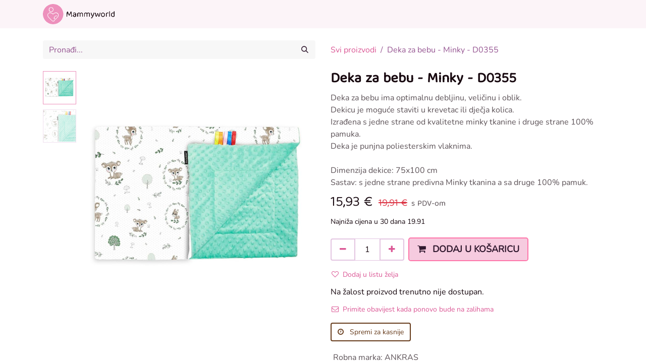

--- FILE ---
content_type: text/html; charset=utf-8
request_url: https://www.mammyworld.eu/trgovina/d0355-deka-za-bebu-minky-d0355-1399
body_size: 12928
content:

        

    
<!DOCTYPE html>
        
        
<html lang="hr-HR" data-website-id="1" data-main-object="product.template(1399,)" data-add2cart-redirect="1">
    <head>
        <meta charset="utf-8"/>
        <meta http-equiv="X-UA-Compatible" content="IE=edge,chrome=1"/>
        <meta name="viewport" content="width=device-width, initial-scale=1"/>
        <meta name="generator" content="Odoo"/>
        <meta name="description" content="Deka za bebu ima optimalnu debljinu, veličinu i oblik.
Dekicu je moguće staviti u krevetac ili dječja kolica.
Izrađena s jedne strane od kvalitetne minky tkanine i druge strane 100% pamuka.
Deka je punjna poliesterskim vlaknima.

Dimenzija dekice: 75x100 cm
Sastav: s jedne strane predivna Minky tkanina a sa druge 100% pamuk."/>
            
        <meta property="og:type" content="website"/>
        <meta property="og:title" content="Deka za bebu - Minky - D0355"/>
        <meta property="og:site_name" content="Mamin svijet - Sve za mame i bebe"/>
        <meta property="og:url" content="https://www.mammyworld.eu/trgovina/d0355-deka-za-bebu-minky-d0355-1399"/>
        <meta property="og:image" content="https://www.mammyworld.eu/web/image/product.template/1399/image_1024?unique=93954c3"/>
        <meta property="og:description" content="Deka za bebu ima optimalnu debljinu, veličinu i oblik.
Dekicu je moguće staviti u krevetac ili dječja kolica.
Izrađena s jedne strane od kvalitetne minky tkanine i druge strane 100% pamuka.
Deka je punjna poliesterskim vlaknima.

Dimenzija dekice: 75x100 cm
Sastav: s jedne strane predivna Minky tkanina a sa druge 100% pamuk."/>
            
        <meta name="twitter:card" content="summary_large_image"/>
        <meta name="twitter:title" content="Deka za bebu - Minky - D0355"/>
        <meta name="twitter:image" content="https://www.mammyworld.eu/web/image/product.template/1399/image_1024?unique=93954c3"/>
        <meta name="twitter:description" content="Deka za bebu ima optimalnu debljinu, veličinu i oblik.
Dekicu je moguće staviti u krevetac ili dječja kolica.
Izrađena s jedne strane od kvalitetne minky tkanine i druge strane 100% pamuka.
Deka je punjna poliesterskim vlaknima.

Dimenzija dekice: 75x100 cm
Sastav: s jedne strane predivna Minky tkanina a sa druge 100% pamuk."/>
        
        <link rel="canonical" href="https://www.mammyworld.eu/trgovina/d0355-deka-za-bebu-minky-d0355-1399"/>
        
        
        <title> Deka za bebu - Minky - D0355 | Mamin svijet - Sve za mame i bebe </title>
        <link type="image/x-icon" rel="shortcut icon" href="/web/image/website/1/favicon?unique=65e3adb"/>
        <link rel="preload" href="/web/static/src/libs/fontawesome/fonts/fontawesome-webfont.woff2?v=4.7.0" as="font" crossorigin=""/>
        <link type="text/css" rel="stylesheet" href="/web/assets/103667-6b5a0cd/1/web.assets_frontend.min.css" data-asset-bundle="web.assets_frontend" data-asset-version="6b5a0cd"/>
        <script id="web.layout.odooscript" type="text/javascript">
            var odoo = {
                csrf_token: "97b1b4604184f948583dc1bed1cebfacf54886aao1799791686",
                debug: "",
            };
        </script>
        <script type="text/javascript">
            odoo.__session_info__ = {"is_admin": false, "is_system": false, "is_website_user": true, "user_id": false, "is_frontend": true, "profile_session": null, "profile_collectors": null, "profile_params": null, "show_effect": true, "bundle_params": {"lang": "en_US", "website_id": 1}, "translationURL": "/website/translations", "cache_hashes": {"translations": "77d34eb38f6d24d580e74b6c5cdb367940e0f5f8"}, "recaptcha_public_key": "6LfjcVopAAAAADv4xAsjHP6CG2CdX93XksE4aJCX", "geoip_country_code": "US", "geoip_phone_code": 1, "lang_url_code": "hr"};
            if (!/(^|;\s)tz=/.test(document.cookie)) {
                const userTZ = Intl.DateTimeFormat().resolvedOptions().timeZone;
                document.cookie = `tz=${userTZ}; path=/`;
            }
        </script>
        <script defer="defer" type="text/javascript" src="/web/assets/91106-265d88f/1/web.assets_frontend_minimal.min.js" data-asset-bundle="web.assets_frontend_minimal" data-asset-version="265d88f"></script>
        <script defer="defer" type="text/javascript" data-src="/web/assets/103668-5d2d3b0/1/web.assets_frontend_lazy.min.js" data-asset-bundle="web.assets_frontend_lazy" data-asset-version="5d2d3b0"></script>
        
                
                
                
                
                <script id="gcm-base-snippet" type="text/javascript">
                    window.dataLayer = window.dataLayer || [];
                    function gtag(){dataLayer.push(arguments);}
                    window.gtag = window.gtag || gtag;
                </script>

                
                
                
                
                    
                        
                            <script async="async" src="https://www.googletagmanager.com/gtag/js?id=AW-16447671927"></script>
                
                

                <script type="text/javascript">
                        // Initialize window.odoo if it doesn't exist
                        window.odoo = window.odoo || {};
                        // Set the cmpDebug flag based on Odoo's server-side debug status
                        // This allows enabling CMP logs by just enabling Odoo's debug mode.
                        // Keep it separate from window.odoo.debug itself in case you want
                        // independent control later (e.g., via system parameter).

                            window.odoo.cmpDebug = false;

                        // Comment about system parameter possibility can go here
                        // Or use an XML comment outside the script tag if preferred:
                        // 
                    </script>
        
    </head>
    <body>
        <div id="wrapwrap" class="   ">
                <header id="top" data-anchor="true" data-name="Header" class="  o_header_fixed o_hoverable_dropdown">
                    
    <nav data-name="Navbar" class="navbar navbar-expand-lg navbar-light o_colored_level o_cc shadow-sm">
        
            <div id="top_menu_container" class="container d-flex justify-content-between">
                
    <a href="/" class="navbar-brand logo me-4">
            
            <span role="img" aria-label="Logo of Mamin svijet - Sve za mame i bebe" title="Mamin svijet - Sve za mame i bebe"><img src="/web/image/website/1/logo/Mamin%20svijet%20-%20Sve%20za%20mame%20i%20bebe?unique=65e3adb" class="img img-fluid" width="95" height="40" alt="Mamin svijet - Sve za mame i bebe" loading="lazy"/></span>
        </a>
    
                
                <div id="top_menu_collapse" class="collapse navbar-collapse order-last order-lg-0">
    <ul id="top_menu" class="nav navbar-nav o_menu_loading ms-auto">
        
    
    <li class="nav-item dropdown  position-static">
        <a data-bs-toggle="dropdown" href="#" class="nav-link dropdown-toggle o_mega_menu_toggle">
            <span>Odjeća za trudnice</span>
        </a>
        <div data-name="Mega Menu" class="dropdown-menu o_mega_menu o_no_parent_editor dropdown-menu-end">
    





























<section class="s_mega_menu_thumbnails pt24 o_colored_level o_cc o_cc2" style="background-image: none;">
        <div class="container">
            <div class="row justify-content-center">
                <div class="col-12 col-sm col-md-12 col-lg px-0 o_colored_level">
                    <div class="container">
                        <div class="row">
    <div class="col-6 col-sm text-center py-2 o_colored_level">
        <a href="/trgovina/kategorija/odjeca-za-trudnice-spavacice-za-trudnice-2" class="nav-link p-0" data-name="Menu Item" data-bs-original-title="" title="">
            <img src="/web/image/44738-f49d421b/spavacice-za-trudnice-ma-desire-0386.jpg?access_token=ab3d6d73-3343-4d7a-a662-81c7d935f3ed" alt="" class="img-fluid rounded img o_we_custom_image shadow" style="width: 50% !important;" data-original-id="44735" data-original-src="/web/image/44735-69c0f266/spavacice-za-trudnice-ma-desire-0386.jpg" data-mimetype="image/jpeg" data-resize-width="256" loading="lazy">
            <br>
            <span class="d-block p-2">
                <b>
                    <font style="font-size:14px;">Spavaćice za trudnice</font>
                </b>
            </span>
        </a>
    </div>
    <div class="col-6 col-sm text-center py-2 o_colored_level">
        <a href="/trgovina/kategorija/odjeca-za-trudnice-pidzame-za-trudnice-5" class="nav-link p-0" data-name="Menu Item" data-bs-original-title="" title="">
            <img src="/web/image/44739-359054be/pidzama_za_trudnice_ma-desire-0006.jpg?access_token=f6118ecc-5ad9-4569-912c-a7420eadccb3" alt="" class="img-fluid rounded img o_we_custom_image shadow" style="width: 50% !important;" data-original-id="44736" data-original-src="/web/image/44736-4d61d446/pidzama_za_trudnice_ma-desire-0006.jpg" data-mimetype="image/jpeg" data-resize-width="256" loading="lazy">
            <br>
            <span class="d-block p-2">
                <b>
                    <font style="font-size:14px;">Pidžame za trudnice</font>
                </b>
            </span>
        </a>
    </div>
    <div class="col-6 col-sm text-center py-2 o_colored_level">
        <a href="/trgovina/kategorija/odjeca-za-trudnice-kompleti-za-trudnice-8" class="nav-link p-0" data-name="Menu Item" data-bs-original-title="" title="">
            <img src="/web/image/44577-3ee99fb0/komplet-spavacica-i-ogrtac-ma-desire.jpg?access_token=db908dcd-7232-453f-ba51-1e52b1ea03be" alt="Komplet spavaćica i ogrtač za trudnice" class="img-fluid rounded shadow img o_we_custom_image" data-original-id="44481" data-original-src="/web/image/44481-e37a2e2f/komplet-spavacica-i-ogrtac-ma-desire.jpg" data-mimetype="image/jpeg" data-resize-width="409" style="width: 50% !important;" data-bs-original-title="" title="Komplet spavaćica i ogrtač za trudnice" aria-describedby="tooltip296932" loading="lazy">
            <br>
            <span class="d-block p-2">
                <b>
                    <font style="font-size:14px;">Komplet spavaćica i ogrtač</font>
                </b>
            </span>
        </a>
    </div>
    
    

                            <div class="w-100 d-none d-md-block"></div>

    <div class="col-6 col-sm text-center py-2 o_colored_level">
        <a href="/trgovina/kategorija/odjeca-za-trudnice-ogrtaci-za-trudnice-6" class="nav-link p-0" data-name="Menu Item" data-bs-original-title="" title="">
            <img src="/web/image/44578-a6342615/ogrtac-za-trudnice-ma-desire-2022-12.jpg?access_token=68dc12a1-c917-4f1d-9675-abc58550ceeb" alt="Ogrtači za trudnice" class="img-fluid rounded shadow img o_we_custom_image" data-original-id="44386" data-original-src="/web/image/44386-93828b97/ogrtac-za-trudnice-ma-desire-2022-12.jpg" data-mimetype="image/jpeg" data-resize-width="256" style="width: 50% !important;" data-bs-original-title="" title="Ogrtači za trudnice" aria-describedby="tooltip770129" loading="lazy">
            <br>
            <span class="d-block p-2">
                <b>
                    <font style="font-size:14px;">Ogtači za trudnice</font>
                </b>
            </span>
        </a>
    </div>
    <div class="col-6 col-sm text-center py-2 o_colored_level">
        <a href="/trgovina/kategorija/odjeca-za-trudnice-tajice-za-trudnice-7" class="nav-link p-0" data-name="Menu Item" data-bs-original-title="" title="">
            <img src="/web/image/44740-48a13fa7/tajice_za_trudnice_20190517-02.jpg?access_token=5a358701-d47d-460b-878b-fd80bce9dc47" alt="" class="img-fluid rounded shadow img o_we_custom_image" style="width: 50% !important;" data-original-id="44737" data-original-src="/web/image/44737-4404d644/tajice_za_trudnice_20190517-02.jpg" data-mimetype="image/jpeg" data-resize-width="256" loading="lazy">
            <br>
            <span class="d-block p-2">
                <b>
                    <font style="font-size:14px;">Tajice za trudnice</font>
                </b>
            </span>
        </a>
    </div>
    <div class="col-6 col-sm text-center py-2 o_colored_level">
        <a href="/trgovina/kategorija/odjeca-za-trudnice-haljine-za-trudnice-3" class="nav-link p-0" data-name="Menu Item" data-bs-original-title="" title="">
            <img src="/web/image/44580-a41cbefd/haljine-za-trudnice-ma-desire-002.jpg?access_token=c3960b90-652f-4ddf-aadd-f887ae91fad6" alt="Haljine za trudnice" class="img-fluid rounded shadow img o_we_custom_image" data-original-id="44388" data-original-src="/web/image/44388-00a6a1a6/haljine-za-trudnice-ma-desire-002.jpg" data-mimetype="image/jpeg" data-resize-width="512" style="width: 50% !important;" title="Haljine za trudnice" loading="lazy">
            <br>
            <span class="d-block p-2">
                <b>
                    <font style="font-size:14px;">Haljine za trudnice</font>
                </b>
            </span>
        </a>
    </div>
    
    
                        </div>
                    </div>
                </div>
                
            </div>
        </div>
        
    </section></div>
    </li>
    <li class="nav-item dropdown  position-static">
        <a data-bs-toggle="dropdown" href="#" class="nav-link dropdown-toggle o_mega_menu_toggle">
            <span>Posteljina za bebe</span>
        </a>
        <div data-name="Mega Menu" class="dropdown-menu o_mega_menu o_no_parent_editor dropdown-menu-end">
    























































































<section class="s_mega_menu_thumbnails pt24 o_colored_level o_cc o_cc2" style="background-image: none;">
        <div class="container">
            <div class="row justify-content-center">
                <div class="col-12 col-sm col-md-12 col-lg px-0 o_colored_level">
                    <div class="container">
                        <div class="row">
    <div class="col-6 col-sm text-center py-2 o_colored_level">
        <a href="/trgovina/kategorija/posteljina-za-bebe-2-dijelni-setovi-posteljina-21" class="nav-link p-0" data-name="Menu Item" data-bs-original-title="" title="">
            <img src="/web/image/44486-b7c40dcc/2-djelna-posteljina.jpg?access_token=1422b81b-19a8-4f96-913f-7aee431f8013" alt="2-dijelni set posteljine za bebe" class="img-fluid rounded shadow img o_we_custom_image" data-original-id="44483" data-original-src="/web/image/44483-0f2301dc/2-djelna-posteljina.jpg" data-mimetype="image/jpeg" data-resize-width="474" loading="lazy" data-bs-original-title="" title="2-dijelni set posteljine za bebe" aria-describedby="tooltip668724">
            <br>
            <span class="d-block p-2">
                <b>
                    <font style="font-size:14px;">2-dijelni setovi</font>
                </b>
            </span>
        </a>
    </div>
    <div class="col-6 col-sm text-center py-2 o_colored_level">
        <a href="/trgovina/kategorija/posteljina-za-bebe-3-dijelni-setovi-posteljina-22" class="nav-link p-0" data-name="Menu Item" data-bs-original-title="" title="">
            <img src="/web/image/44485-76b643a6/3-djelna-posteljina.jpg?access_token=2112f400-25c7-4712-86a7-b4d737f70ad6" alt="3-dijelni set posteljine za bebe" class="img-fluid rounded shadow img o_we_custom_image" data-original-id="44484" data-original-src="/web/image/44484-578d4343/3-djelna-posteljina.jpg" data-mimetype="image/jpeg" data-resize-width="474" loading="lazy" data-bs-original-title="" title="3-dijelni set posteljine za bebe" aria-describedby="tooltip979879">
            <br>
            <span class="d-block p-2">
                <b>
                    <font style="font-size:14px;">3-dijelni setovi</font>
                </b>
            </span>
        </a>
    </div>
    <div class="col-6 col-sm text-center py-2 o_colored_level">
        <a href="/trgovina/kategorija/posteljina-za-bebe-4-dijelni-setovi-posteljina-23" class="nav-link p-0" data-name="Menu Item" data-bs-original-title="" title="">
            <img src="/web/image/44492-c904d1b7/4-djelna-posteljina.jpg?access_token=51e39199-6929-462b-98da-d2b8c2efb86e" alt="4-dijelni set posteljine za bebe" class="img-fluid rounded shadow img o_we_custom_image" data-original-id="44487" data-original-src="/web/image/44487-edd16f3d/4-djelna-posteljina.jpg" data-mimetype="image/jpeg" data-resize-width="474" loading="lazy" data-bs-original-title="" title="4-dijelni set posteljine za bebe" aria-describedby="tooltip276043">
            <br>
            <span class="d-block p-2">
                <b>
                    <font style="font-size:14px;">4-dijelni setovi</font>
                </b>
            </span>
        </a>
    </div>
    <div class="col-6 col-sm text-center py-2 o_colored_level">
        <a href="/trgovina/kategorija/posteljina-za-bebe-5-dijelni-setovi-posteljina-24" class="nav-link p-0" data-name="Menu Item" data-bs-original-title="" title="">
            <img src="/web/image/44494-5220245d/5-djelna-posteljina.jpg?access_token=31140506-b0d0-4d50-8c25-cffe73e97510" alt="5-dijelni set posteljine za bebe" class="img-fluid rounded shadow img o_we_custom_image" data-original-id="44488" data-original-src="/web/image/44488-59a421ca/5-djelna-posteljina.jpg" data-mimetype="image/jpeg" data-resize-width="474" loading="lazy" data-bs-original-title="" title="5-dijelni set posteljine za bebe" aria-describedby="tooltip176873">
            <br>
            <span class="d-block p-2">
                <b>
                    <font style="font-size:14px;">5-dijelni setovi</font>
                </b>
            </span>
        </a>
    </div>
    <div class="col-6 col-sm text-center py-2 o_colored_level">
        <a href="/trgovina/kategorija/posteljina-za-bebe-6-dijelni-setovi-posteljina-25" class="nav-link p-0" data-name="Menu Item" data-bs-original-title="" title="">
            <img src="/web/image/44491-5cb6a360/6-djelna-posteljina.jpg?access_token=cc22793a-1c1f-41a9-9ac5-a222f074b4cf" alt="6-dijelni set posteljine za bebe" class="img-fluid rounded shadow img o_we_custom_image" data-original-id="44489" data-original-src="/web/image/44489-281310bf/6-djelna-posteljina.jpg" data-mimetype="image/jpeg" data-resize-width="474" loading="lazy" data-bs-original-title="" title="6-dijelni set posteljine za bebe" aria-describedby="tooltip230518">
            <br>
            <span class="d-block p-2">
                <b>
                    <font style="font-size:14px;">6-dijelni setovi</font>
                </b>
            </span>
        </a>
    </div><div class="col-6 col-sm text-center py-2 o_colored_level">
        <a href="/trgovina/kategorija/posteljina-za-bebe-7-dijelni-setovi-posteljina-26" class="nav-link p-0" data-name="Menu Item" data-bs-original-title="" title="">
            <img src="/web/image/44493-27ebdc75/7-djelna-posteljina.jpg?access_token=d2164e80-1f71-4498-9edb-5c9d643ae450" alt="7-dijelni set posteljine za bebe" class="img-fluid rounded shadow img o_we_custom_image" data-original-id="44490" data-original-src="/web/image/44490-abea1cd6/7-djelna-posteljina.jpg" data-mimetype="image/jpeg" data-resize-width="474" loading="lazy" data-bs-original-title="" title="7-dijelni set posteljine za bebe" aria-describedby="tooltip455205">
            <br>
            <span class="d-block p-2">
                <b>
                    <font style="font-size:14px;">7-dijelni setovi</font>
                </b>
            </span>
        </a>
    </div>

                            <div class="w-100 d-none d-md-block o_colored_level"></div>

    <div class="col-6 col-sm text-center py-2 o_colored_level">
        <a href="/trgovina/kategorija/posteljina-za-bebe-baldahini-27" class="nav-link p-0" data-name="Menu Item" data-bs-original-title="" title="">
            <img src="/web/image/44498-3efee63e/baldahin-ma-desire-182.jpg?access_token=14329909-c57b-45d3-9d0b-3fb5f20a58e2" alt="Baldahin" class="img-fluid rounded shadow img o_we_custom_image" data-original-id="44497" data-original-src="/web/image/44497-0af611dd/baldahin-ma-desire-182.jpg" data-mimetype="image/jpeg" data-resize-width="474" loading="lazy" data-bs-original-title="" title="Baldahin" aria-describedby="tooltip131886">
            <br>
            <span class="d-block p-2">
                <b>
                    <font style="font-size:14px;">Baldahin</font>
                </b>
            </span>
        </a>
    </div>
    <div class="col-6 col-sm text-center py-2 o_colored_level">
        <a href="/trgovina/kategorija/posteljina-za-bebe-ogradice-za-krevetic-28" class="nav-link p-0" data-name="Menu Item" data-bs-original-title="" title="">
            <img src="/web/image/44512-ce4066ee/ogradica-za-krevet-360-ma-desire-50.jpg?access_token=30845063-3f04-4208-99c7-bed54fb71eee" alt="Ogradice" class="img-fluid rounded shadow img o_we_custom_image" data-original-id="44507" data-original-src="/web/image/44507-9dbc367e/ogradica-za-krevet-360-ma-desire-50.jpg" data-mimetype="image/jpeg" data-resize-width="474" loading="lazy" data-bs-original-title="" title="Ogradice" aria-describedby="tooltip433716">
            <br>
            <span class="d-block p-2">
                <b>
                    <font style="font-size:14px;">Ogradice</font>
                </b>
            </span>
        </a>
    </div>
    <div class="col-6 col-sm text-center py-2 o_colored_level">
        <a href="/trgovina/kategorija/posteljina-za-bebe-posteljina-za-kolica-30" class="nav-link p-0" data-name="Menu Item" data-bs-original-title="" title="">
            <img src="/web/image/44555-0987a5c2/24posteljina-za-kolica-ma-desire-076.jpg?access_token=9054abd8-5f74-4ede-a87d-489ad251c588" alt="" class="img-fluid rounded shadow img o_we_custom_image" data-original-id="44547" data-original-src="/web/image/44547-b8ca1762/24posteljina-za-kolica-ma-desire-076.jpg" data-mimetype="image/jpeg" data-resize-width="474" loading="lazy">
            <br>
            <span class="d-block p-2">
                <b>
                    <font style="font-size:14px;">Posteljina za kolica</font>
                </b>
            </span>
        </a>
    </div>
    <div class="col-6 col-sm text-center py-2 o_colored_level">
        <a href="/trgovina/kategorija/posteljina-za-bebe-posteljina-za-koljevke-29" class="nav-link p-0" data-name="Menu Item" data-bs-original-title="" title="">
            <img src="/web/image/44514-b32ddd04/P5-posteljina-za-koljevku-1905-15.jpg?access_token=6d0cc9f4-986c-49aa-aa57-288250eaf1ed" alt="Posteljina za koljevke" class="img-fluid rounded shadow img o_we_custom_image" data-original-id="44509" data-original-src="/web/image/44509-56ef22ca/P5-posteljina-za-koljevku-1905-15.jpg" data-mimetype="image/jpeg" data-resize-width="474" loading="lazy" data-bs-original-title="" title="Posteljina za koljevke" aria-describedby="tooltip475892">
            <br>
            <span class="d-block p-2">
                <b>
                    <font style="font-size:14px;">Posteljina za koljevke</font></b></span>
        </a>
    </div><div class="col-6 col-sm text-center py-2 o_colored_level">
        <a href="/trgovina/kategorija/posteljina-za-bebe-gnijezda-za-bebe-31" class="nav-link p-0" data-name="Menu Item" data-bs-original-title="" title="">
            <img src="/web/image/44516-23348ec4/gnijezdo-za-bebe-set-ma-desire-92.jpg?access_token=0c7e2575-ef41-438f-8a4d-784480ef2ce6" alt="Gnijezda za bebe" class="img-fluid rounded shadow img o_we_custom_image" data-original-id="44510" data-original-src="/web/image/44510-ef92bb12/gnijezdo-za-bebe-set-ma-desire-92.jpg" data-mimetype="image/jpeg" data-resize-width="474" loading="lazy" data-bs-original-title="" title="Gnijezda za bebe" aria-describedby="tooltip284389">
            <br>
            <span class="d-block p-2">
                <b>
                    <font style="font-size:14px;">Gnijezda za bebe</font></b></span>
        </a>
    </div><div class="col-6 col-sm text-center py-2 o_colored_level">
        <a href="/trgovina/kategorija/posteljina-za-bebe-ostala-oprema-za-krevetic-33" class="nav-link p-0" data-name="Menu Item" data-bs-original-title="" title="">
            <img src="/web/image/44515-2a412b9a/nosac-baldahina-ma-desire.jpg?access_token=a9bf3792-8052-4a07-a92d-f220dc6da8c4" alt="Ostala oprema za krevetac" class="img-fluid rounded shadow img o_we_custom_image" data-original-id="44511" data-original-src="/web/image/44511-fac3c37e/nosac-baldahina-ma-desire.jpg" data-mimetype="image/jpeg" data-resize-width="474" loading="lazy" data-bs-original-title="" title="Ostala oprema za krevetac" aria-describedby="tooltip97411">
            <br>
            <span class="d-block p-2">
                <b>
                    <font style="font-size:14px;">Ostala oprema</font></b></span>
        </a>
    </div>
    
                        </div>
                    </div>
                </div>
                
            </div>
        </div>
        
    </section></div>
    </li>
    <li class="nav-item dropdown  position-static">
        <a data-bs-toggle="dropdown" href="#" class="nav-link dropdown-toggle o_mega_menu_toggle">
            <span>Odjeća za bebe</span>
        </a>
        <div data-name="Mega Menu" class="dropdown-menu o_mega_menu o_no_parent_editor dropdown-menu-end">
    












































































<section class="s_mega_menu_thumbnails pt24 o_colored_level o_cc o_cc2">
        <div class="container">
            <div class="row justify-content-center">
                <div class="col-12 col-sm col-md-12 col-lg px-0 o_colored_level">
                    <div class="container">
                        <div class="row">
    <div class="col-6 col-sm text-center py-2 o_colored_level">
        <a href="/trgovina/kategorija/odjeca-za-bebe-bodi-i-bodi-benkice-10" class="nav-link p-0" data-name="Menu Item" data-bs-original-title="" title="">
            <img src="/web/image/44529-a70a7abb/bodi-i-bodi-benkice.jpg?access_token=549142ed-c6b3-4083-8fc6-98fbe2ef9574" alt="" class="img-fluid rounded shadow img o_we_custom_image" data-original-id="44517" data-original-src="/web/image/44517-54409c88/bodi-i-bodi-benkice.jpg" data-mimetype="image/jpeg" data-resize-width="408" loading="lazy">
            <br>
            <span class="d-block p-2">
                <b>
                    <font style="font-size:14px;">Bodi i bodi benkice</font>
                </b>
            </span>
        </a>
    </div>
    <div class="col-6 col-sm text-center py-2 o_colored_level">
        <a href="/trgovina/kategorija/odjeca-za-bebe-benkice-11" class="nav-link p-0" data-name="Menu Item" data-bs-original-title="" title="">
            <img src="/web/image/44527-2d6322f5/benkice.jpg?access_token=4ea02562-3af3-4ef3-bb78-de4ba4bf8bbf" alt="" class="img-fluid rounded shadow img o_we_custom_image" data-original-id="44518" data-original-src="/web/image/44518-579a169d/benkice.jpg" data-mimetype="image/jpeg" data-resize-width="408" loading="lazy">
            <br>
            <span class="d-block p-2">
                <b>
                    <font style="font-size:14px;">Benkice</font>
                </b>
            </span>
        </a>
    </div>
    <div class="col-6 col-sm text-center py-2 o_colored_level">
        <a href="/trgovina/kategorija/odjeca-za-bebe-kombinezoni-13" class="nav-link p-0" data-name="Menu Item" data-bs-original-title="" title="">
            <img src="/web/image/44532-79204c1e/kombinezon-ma-desire-39.jpg?access_token=88d00529-2a4a-46b5-add2-a6698cb5cd37" alt="" class="img-fluid rounded shadow img o_we_custom_image" data-original-id="44519" data-original-src="/web/image/44519-68d90396/kombinezon-ma-desire-39.jpg" data-mimetype="image/jpeg" data-resize-width="408" loading="lazy">
            <br>
            <span class="d-block p-2">
                <b>
                    <font style="font-size:14px;">Kombinezoni</font>
                </b>
            </span>
        </a>
    </div>
    <div class="col-6 col-sm text-center py-2 o_colored_level">
        <a href="/trgovina/kategorija/odjeca-za-bebe-pidzame-16" class="nav-link p-0" data-name="Menu Item" data-bs-original-title="" title="">
            <img src="/web/image/44531-cca09506/pidzama-za-bebe-202111-06.jpg?access_token=cbb966e7-9baa-4a82-a101-f79ec0e1c284" alt="" class="img-fluid rounded shadow img o_we_custom_image" data-original-id="44520" data-original-src="/web/image/44520-35e5ed55/pidzama-za-bebe-202111-06.jpg" data-mimetype="image/jpeg" data-resize-width="408" loading="lazy">
            <br>
            <span class="d-block p-2">
                <b>
                    <font style="font-size:14px;">Pidžame</font>
                </b>
            </span>
        </a>
    </div>
    <div class="col-6 col-sm text-center py-2 o_colored_level">
        <a href="/trgovina/kategorija/odjeca-za-bebe-kape-19" class="nav-link p-0" data-name="Menu Item" data-bs-original-title="" title="">
            <img src="/web/image/44528-782919bf/kapa-za-bebu-202111-01.jpg?access_token=2d82397d-2aec-410f-8af4-4c7ee09dd6c0" alt="" class="img-fluid rounded shadow img o_we_custom_image" data-original-id="44521" data-original-src="/web/image/44521-f63e3cce/kapa-za-bebu-202111-01.jpg" data-mimetype="image/jpeg" data-resize-width="408" loading="lazy">
            <br>
            <span class="d-block p-2">
                <b>
                    <font style="font-size:14px;">Kape</font>
                </b>
            </span>
        </a>
    </div>

                            <div class="w-100 d-none d-md-block"></div>

    <div class="col-6 col-sm text-center py-2 o_colored_level">
        <a href="/trgovina/kategorija/odjeca-za-bebe-hlacice-i-tajice-14" class="nav-link p-0" data-name="Menu Item" data-bs-original-title="" title="">
            <img src="/web/image/44530-615e3f4f/hlacice-ma-desire-018.jpg?access_token=2e96dbae-b8aa-4bfa-ba2f-bfd5fda7368c" alt="" class="img-fluid rounded shadow img o_we_custom_image" data-original-id="44522" data-original-src="/web/image/44522-23448312/hlacice-ma-desire-018.jpg" data-mimetype="image/jpeg" data-resize-width="408" loading="lazy">
            <br>
            <span class="d-block p-2">
                <b>
                    <font style="font-size:14px;">Hlačice i tajice</font>
                </b>
            </span>
        </a>
    </div>
    <div class="col-6 col-sm text-center py-2 o_colored_level">
        <a href="/trgovina/kategorija/odjeca-za-bebe-carape-17" class="nav-link p-0" data-name="Menu Item" data-bs-original-title="" title="">
            <img src="/web/image/44535-f2f184d1/%C4%8Darapice-za-bebe-ma-desire-012.jpg?access_token=c0fb320e-5e86-421d-9176-bda1f7c444d6" alt="" class="img-fluid rounded shadow img o_we_custom_image" data-original-id="44523" data-original-src="/web/image/44523-9eb18389/%C4%8Darapice-za-bebe-ma-desire-012.jpg" data-mimetype="image/jpeg" data-resize-width="408" loading="lazy">
            <br>
            <span class="d-block p-2">
                <b>
                    <font style="font-size:14px;">Čarape</font>
                </b>
            </span>
        </a>
    </div>
    <div class="col-6 col-sm text-center py-2 o_colored_level">
        <a href="/trgovina/kategorija/odjeca-za-bebe-kompleti-za-bebe-12" class="nav-link p-0" data-name="Menu Item" data-bs-original-title="" title="">
            <img src="/web/image/44533-c9ad277c/komplet-5u1-ma-desire-201908-103.jpg?access_token=a8c960a5-29b3-47a4-92aa-490335606a5c" alt="" class="img-fluid rounded shadow img o_we_custom_image" data-original-id="44524" data-original-src="/web/image/44524-82884c94/komplet-5u1-ma-desire-201908-103.jpg" data-mimetype="image/jpeg" data-resize-width="408" loading="lazy">
            <br>
            <span class="d-block p-2">
                <b>
                    <font style="font-size:14px;">Kompleti za bebe</font>
                </b>
            </span>
        </a>
    </div>
    <div class="col-6 col-sm text-center py-2 o_colored_level">
        <a href="/trgovina/kategorija/odjeca-za-bebe-majice-15" class="nav-link p-0" data-name="Menu Item" data-bs-original-title="" title="">
            <img src="/web/image/44534-42c2081e/majica-za-bebe-01.jpg?access_token=74015ec7-fe43-4ba3-809c-aae555030376" alt="" class="img-fluid rounded shadow img o_we_custom_image" data-original-id="44525" data-original-src="/web/image/44525-06fb27ad/majica-za-bebe-01.jpg" data-mimetype="image/jpeg" data-resize-width="408" loading="lazy">
            <br>
            <span class="d-block p-2">
                <b>
                    <font style="font-size:14px;">Majice</font>
                </b>
            </span>
        </a>
    </div>
    <div class="col-6 col-sm text-center py-2 o_colored_level">
        <a href="/trgovina/kategorija/odjeca-za-bebe-rukavice-za-bebe-18" class="nav-link p-0" data-name="Menu Item" data-bs-original-title="" title="">
            <img src="/web/image/44536-51378e28/rukavica-za-bebe-10-18.jpg?access_token=9e069ac3-cf3b-49ee-af9a-c1e1fc95d1fe" alt="" class="img-fluid rounded shadow img o_we_custom_image" data-original-id="44526" data-original-src="/web/image/44526-fc4fca62/rukavica-za-bebe-10-18.jpg" data-mimetype="image/jpeg" data-resize-width="408" loading="lazy">
            <br>
            <span class="d-block p-2">
                <b>
                    <font style="font-size:14px;">Rukavice za bebe</font>
                </b>
            </span>
        </a>
    </div>
                        </div>
                    </div>
                </div>
                <div class="col col-sm-6 col-md-4 col-lg-3 text-center py-2 o_colored_level">
                    <a href="/trgovina/kategorija/odjeca-za-bebe-9" class="nav-link p-0" data-name="Menu Item" data-bs-original-title="" title="">
                        <img src="/web/image/44539-592a36c5/odjeca-za-bebe-banner.jpg?access_token=4921810e-8d38-4780-8304-b6ada200c227" alt="Odjeća za bebe" class="img-fluid rounded shadow img o_we_custom_image" data-original-id="44538" data-original-src="/web/image/44538-f819627f/odjeca-za-bebe-banner.jpg" data-mimetype="image/jpeg" data-resize-width="804" title="Odjeća za bebe" loading="lazy">
                        <span class="d-block p-2"> <b><font style="font-size:14px;">Otkrijte naše nove proizvode</font></b> </span>
                    </a>
                </div>
            </div>
        </div>
        
    </section></div>
    </li>
    <li class="nav-item dropdown  position-static">
        <a data-bs-toggle="dropdown" href="#" class="nav-link dropdown-toggle o_mega_menu_toggle">
            <span>Ostalo u ponudi</span>
        </a>
        <div data-name="Mega Menu" class="dropdown-menu o_mega_menu o_no_parent_editor o_editable dropdown-menu-end">
    















































































<section class="s_mega_menu_thumbnails pt24 o_colored_level o_cc o_cc2" style="background-image: none;">
        <div class="container">
            <div class="row justify-content-center">
                <div class="col-12 col-sm col-md-12 px-0 o_colored_level col-lg-12">
                    <div class="container">
                        <div class="row">
    <div class="col-6 col-sm text-center py-2 o_colored_level">
        <a href="/trgovina/kategorija/torbe-za-mame-45" class="nav-link p-0" data-name="Menu Item" data-bs-original-title="" title="">
            <img src="/web/image/44554-400f9a44/torba-za-mame-193.jpg?access_token=6dd4fa8e-4829-42e3-9772-ece37cb34f13" alt="Multifunkcionalna torba za mame" class="img-fluid rounded shadow img o_we_custom_image" data-original-id="44540" data-original-src="/web/image/44540-5bc8f791/torba-za-mame-193.jpg" data-mimetype="image/jpeg" data-resize-width="606" loading="lazy" data-bs-original-title="" title="Multifunkcionalna torba za mame" aria-describedby="tooltip367107">
            <br>
            <span class="d-block p-2">
                <b>
                    <font style="font-size:14px;">Torbe za mame</font>
                </b>
            </span>
        </a>
    </div>
    <div class="col-6 col-sm text-center py-2 o_colored_level">
        <a href="/trgovina/kategorija/igracke-za-bebe-44" class="nav-link p-0" data-name="Menu Item" data-bs-original-title="" title="">
            <img src="/web/image/44558-a839c6c6/spiralna-igracka-ma-desire-27.jpg?access_token=5491b3fe-9e94-4c66-8928-b770d05b5a58" alt="Igračke za bebe" class="img-fluid rounded shadow img o_we_custom_image" data-original-id="44541" data-original-src="/web/image/44541-f5bdb63a/spiralna-igracka-ma-desire-27.jpg" data-mimetype="image/jpeg" data-resize-width="606" loading="lazy" data-bs-original-title="" title="Igračke za bebe" aria-describedby="tooltip415699">
            <br>
            <span class="d-block p-2">
                <b>
                    <font style="font-size:14px;">Igračke za bebe</font>
                </b>
            </span>
        </a>
    </div>
    <div class="col-6 col-sm text-center py-2 o_colored_level">
        <a href="/trgovina/kategorija/oprema-za-bebe-oprema-za-dojenje-41" class="nav-link p-0" data-name="Menu Item" data-bs-original-title="" title="">
            <img src="/web/image/44557-da809559/jastuk-za-trudnice-012.jpg?access_token=ef8ac3fb-782c-4ee3-9bd3-dcbd75004c6b" alt="Oprema za dojenje" class="img-fluid rounded shadow img o_we_custom_image" data-original-id="44542" data-original-src="/web/image/44542-28f8edbc/jastuk-za-trudnice-012.jpg" data-mimetype="image/jpeg" data-resize-width="606" loading="lazy" data-bs-original-title="" title="Oprema za dojenje" aria-describedby="tooltip270174">
            <br>
            <span class="d-block p-2">
                <b>
                    <font style="font-size:14px;">Oprema za dojenje</font>
                </b>
            </span>
        </a>
    </div>
    <div class="col-6 col-sm text-center py-2 o_colored_level">
        <a href="/trgovina/kategorija/oprema-za-bebe-vrece-za-spavanje-36" class="nav-link p-0" data-name="Menu Item" data-bs-original-title="" title="">
            <img src="/web/image/44556-bd0d3599/vreca-za-spavanje-ma-desire-043.jpg?access_token=c7c762ec-50a3-4c15-9c33-7c2631568e40" alt="Vreća za spavanje" class="img-fluid rounded shadow img o_we_custom_image" data-original-id="44543" data-original-src="/web/image/44543-e469efa3/vreca-za-spavanje-ma-desire-043.jpg" data-mimetype="image/jpeg" data-resize-width="606" loading="lazy" data-bs-original-title="" title="Vreća za spavanje" aria-describedby="tooltip940395">
            <br>
            <span class="d-block p-2">
                <b>
                    <font style="font-size:14px;">Vreća za spavanje</font>
                </b>
            </span>
        </a>
    </div>
    <div class="col-6 col-sm text-center py-2 o_colored_level">
        <a href="/trgovina/kategorija/oprema-za-bebe-dekice-39" class="nav-link p-0" data-name="Menu Item" data-bs-original-title="" title="">
            <img src="/web/image/44559-a6e5fbbc/dekica-za-bebe-ma-desire-112022-08.jpg?access_token=b38e2552-0cc0-457f-b3d3-1211a46a1328" alt="" class="img-fluid rounded shadow img o_we_custom_image" data-original-id="44544" data-original-src="/web/image/44544-72a6c215/dekica-za-bebe-ma-desire-112022-08.jpg" data-mimetype="image/jpeg" data-resize-width="606" data-bs-original-title="" title="" aria-describedby="tooltip254426" loading="lazy">
            <br>
            <span class="d-block p-2">
                <b>
                    <font style="font-size:14px;">Dekice</font>
                </b>
            </span>
        </a>
    </div><div class="col-6 col-sm text-center py-2 o_colored_level">
        <a href="/trgovina/kategorija/posteljina-za-bebe-plahte-za-krevetic-32" class="nav-link p-0" data-name="Menu Item" data-bs-original-title="" title="">
            <img src="/web/image/44571-6383beda/plahta.jpg?access_token=c02399a7-1eb8-48ed-8a02-ae674491b6e2" alt="Plahta za krevetić" class="img-fluid rounded shadow img o_we_custom_image" data-original-id="44567" data-original-src="/web/image/44567-f1bb341d/plahta.jpg" data-mimetype="image/jpeg" data-resize-width="474" data-bs-original-title="" title="Plahta za krevetić" aria-describedby="tooltip474464" loading="lazy">
            <br>
            <span class="d-block p-2">
                <b>
                    <font style="font-size:14px;">Plahte</font>
                </b>
            </span>
        </a>
    </div>

                            <div class="w-100 d-none d-md-block"></div>

    <div class="col-6 col-sm text-center py-2 o_colored_level">
        <a href="/trgovina/kategorija/oprema-za-bebe-partikla-slincek-42" class="nav-link p-0" data-name="Menu Item" data-bs-original-title="" title="">
            <img src="/web/image/44561-f2ae19cf/slincek-partikla-za-bebu-02.jpg?access_token=c7fa0e10-ffe1-43f5-a127-58d4959f27f3" alt="" class="img-fluid rounded shadow img o_we_custom_image" data-original-id="44548" data-original-src="/web/image/44548-de08d098/slincek-partikla-za-bebu-02.jpg" data-mimetype="image/jpeg" data-resize-width="474" loading="lazy">
            <br>
            <span class="d-block p-2">
                <b>
                    <font style="font-size:14px;">Partikla / Slinček</font>
                </b>
            </span>
        </a>
    </div>
    <div class="col-6 col-sm text-center py-2 o_colored_level">
        <a href="/trgovina/kategorija/oprema-za-bebe-podloge-za-previjanje-37" class="nav-link p-0" data-name="Menu Item" data-bs-original-title="" title="">
            <img src="/web/image/44572-22b069bd/nepromociva-podloga-ma-desire-20.jpg?access_token=17a95b5c-fb64-4ccc-a3f8-99ae8a702daa" alt="" class="img-fluid rounded shadow img o_we_custom_image" data-original-id="44570" data-original-src="/web/image/44570-fb41ed8e/nepromociva-podloga-ma-desire-20.jpg" data-mimetype="image/jpeg" data-resize-width="474" loading="lazy">
            <br>
            <span class="d-block p-2">
                <b>
                    <font style="font-size:14px;">Podloge za previjanje</font>
                </b>
            </span>
        </a>
    </div>
    <div class="col-6 col-sm text-center py-2 o_colored_level">
        <a href="/trgovina/kategorija/oprema-za-bebe-rucnici-40" class="nav-link p-0" data-name="Menu Item" data-bs-original-title="" title="">
            <img src="/web/image/44563-eda8d7a0/rucnik-s-kapuljacom-ma-desire-59.jpg?access_token=34289ef6-4e7b-4016-b6b7-7b542a82557b" alt="" class="img-fluid rounded shadow img o_we_custom_image" data-original-id="44550" data-original-src="/web/image/44550-8c645232/rucnik-s-kapuljacom-ma-desire-59.jpg" data-mimetype="image/jpeg" data-resize-width="474" loading="lazy">
            <br>
            <span class="d-block p-2">
                <b>
                    <font style="font-size:14px;">Ručnici</font>
                </b>
            </span>
        </a>
    </div>
    <div class="col-6 col-sm text-center py-2 o_colored_level">
        <a href="/trgovina/kategorija/oprema-za-bebe-podloga-za-igranje-43" class="nav-link p-0" data-name="Menu Item" data-bs-original-title="" title="">
            <img src="/web/image/44564-ce52de8d/podloga-za-igranje-ma-desire-051.jpg?access_token=a1c54f74-7815-49b0-9465-182c37392f35" alt="" class="img-fluid rounded shadow img o_we_custom_image" data-original-id="44551" data-original-src="/web/image/44551-359bc773/podloga-za-igranje-ma-desire-051.jpg" data-mimetype="image/jpeg" data-resize-width="474" loading="lazy">
            <br>
            <span class="d-block p-2">
                <b>
                    <font style="font-size:14px;">Podloge za igranje</font>
                </b>
            </span>
        </a>
    </div><div class="col-6 col-sm text-center py-2 o_colored_level">
        <a href="/trgovina/kategorija/oprema-za-bebe-tetra-pelene-38" class="nav-link p-0" data-name="Menu Item" data-bs-original-title="" title="">
            <img src="/web/image/44574-c42e5748/tetra.jpg?access_token=783995dd-e927-4e32-ac0e-b1b68e954723" alt="" class="img-fluid rounded shadow img o_we_custom_image" data-original-id="44568" data-original-src="/web/image/44568-29089f01/tetra.jpg" data-mimetype="image/jpeg" data-resize-width="474" loading="lazy">
            <br>
            <span class="d-block p-2">
                <b>
                    <font style="font-size:14px;">Tetra pelene</font>
                </b>
            </span>
        </a>
    </div><div class="col-6 col-sm text-center py-2 o_colored_level">
        <a href="/trgovina/kategorija/oprema-za-bebe-jastuci-za-bebe-35" class="nav-link p-0" data-name="Menu Item" data-bs-original-title="" title="">
            <img src="/web/image/44573-5113ef76/jastuk-za-dojilje-ma-desire-2111.jpg?access_token=98ab0d7b-3443-4044-aaff-266e00a4cb4b" alt="" class="img-fluid rounded shadow img o_we_custom_image" data-original-id="44569" data-original-src="/web/image/44569-9c47cdbd/jastuk-za-dojilje-ma-desire-2111.jpg" data-mimetype="image/jpeg" data-resize-width="474" loading="lazy">
            <br>
            <span class="d-block p-2">
                <b>
                    <font style="font-size:14px;">Jastuci za bebe</font>
                </b>
            </span>
        </a>
    </div>
    
                        </div>
                    </div>
                </div>
                
            </div>
        </div>
        
    </section></div>
    </li>
        
            <li class="nav-item mx-lg-3 divider d-none"></li> 
            <li class="o_wsale_my_cart align-self-md-start  nav-item mx-lg-3">
                <a href="/trgovina/kosarica" class="nav-link">
                    <i class="fa fa-shopping-cart"></i>
                    <sup class="my_cart_quantity badge text-bg-primary" data-order-id="">0</sup>
                </a>
            </li>
        
        
            <li class="o_wsale_my_wish  nav-item me-lg-3">
                <a href="/shop/wishlist" class="nav-link">
                    <i class="fa fa-1x fa-heart"></i>
                    <sup class="my_wish_quantity o_animate_blink badge text-bg-primary">0</sup>
                </a>
            </li>
        
                        
            <li class="nav-item ms-lg-auto o_no_autohide_item">
                <a href="/web/login" class="nav-link fw-bold">Prijava</a>
            </li>
                        
        
        
                    
    </ul>

                    
                </div>
                
                
                <div class="d-flex align-items-center flex-row-reverse sakrivanje_header" style="width: 5rem;">
  <button type="button" data-bs-toggle="collapse" data-bs-target="#top_menu_collapse" class="navbar-toggler ms-auto">
    <span class="navbar-toggler-icon o_not_editable" contenteditable="false"></span>
  </button>
 <xpath expr="//t[@t-foreach=&#39;website.menu_id.child_id&#39;]" position="after" style="list-style-type: none; right: 0px;">
        
            <li class=" divider d-none"></li> 
            <li class="o_wsale_my_cart align-self-md-start  ">
                <a href="/trgovina/kosarica" class="">
                    <i class="fa fa-shopping-cart"></i>
                    <sup class="my_cart_quantity badge text-bg-primary" data-order-id="">0</sup>
                </a>
            </li>
        
</xpath>
                </div>
            </div>
        
    </nav>
    
        </header>
                <main>
                    
            <div itemscope="itemscope" itemtype="http://schema.org/Product" id="wrap" class="js_sale o_wsale_product_page ecom-zoomable zoomodoo-next" data-ecom-zoom-auto="1" data-ecom-zoom-click="1">
                <div class="oe_structure oe_empty oe_structure_not_nearest" id="oe_structure_website_sale_product_1" data-editor-message="DROP BUILDING BLOCKS HERE TO MAKE THEM AVAILABLE ACROSS ALL PRODUCTS"></div>
  <section id="product_detail" class="container py-4 oe_website_sale discount" data-view-track="1" data-product-tracking-info="{&#34;item_id&#34;: 3850, &#34;item_name&#34;: &#34;[D0355] Deka za bebu - Minky - D0355&#34;, &#34;item_category&#34;: &#34;Dekice&#34;, &#34;currency&#34;: &#34;EUR&#34;, &#34;price&#34;: 19.91}">
                    <div class="row align-items-center">
                        <div class="col-lg-6 d-flex align-items-center">
                            <div class="d-flex justify-content-between w-100">
    <form method="get" class="o_searchbar_form o_wait_lazy_js s_searchbar_input o_wsale_products_searchbar_form me-auto flex-grow-1 mb-2 mb-lg-0" action="/trgovina" data-snippet="s_searchbar_input">
            <div role="search" class="input-group me-sm-2">
        <input type="search" name="search" class="search-query form-control oe_search_box border-0 text-bg-light" placeholder="Pronađi..." data-search-type="products" data-limit="5" data-display-image="true" data-display-description="true" data-display-extra-link="true" data-display-detail="true" data-order-by="name asc"/>
        <button type="submit" aria-label="Traži" title="Traži" class="btn oe_search_button btn btn-light">
            <i class="oi oi-search"></i>
        </button>
    </div>

            <input name="order" type="hidden" class="o_search_order_by" value="name asc"/>
            
        
        </form>
        <div class="o_pricelist_dropdown dropdown d-none">

            <a role="button" href="#" data-bs-toggle="dropdown" class="dropdown-toggle btn btn-light">
                Javni cjenik
            </a>
            <div class="dropdown-menu" role="menu">
            </div>
        </div>
                            </div>
                        </div>
                        <div class="col-lg-6 d-flex align-items-center">
                            <ol class="breadcrumb p-0 mb-2 m-lg-0">
                                <li class="breadcrumb-item o_not_editable">
                                    <a href="/trgovina">Svi proizvodi</a>
                                </li>
                                
                                <li class="breadcrumb-item active">
                                    <span>Deka za bebu - Minky - D0355</span>
                                </li>
                            </ol>
                        </div>
                    </div>
                    <div class="row" id="product_detail_main" data-name="Product Page" data-image_width="50_pc" data-image_layout="carousel">
                        <div class="col-lg-6 mt-lg-4 o_wsale_product_images position-relative">
        <div id="o-carousel-product" class="carousel slide position-sticky mb-3 overflow-hidden o_carousel_product_left_indicators d-flex" data-bs-ride="carousel" data-bs-interval="0" data-name="Product Carousel">
        <div class="o_carousel_product_indicators ">
            <ol class="carousel-indicators d-flex d-lg-block pe-2 position-static pt-2 pt-lg-0 mx-auto my-0 text-start">
                <li data-bs-target="#o-carousel-product" class="align-top position-relative active" data-bs-slide-to="0">
                    <div><img src="/web/image/product.product/3850/image_128/%5BD0355%5D%20Deka%20za%20bebu%20-%20Minky%20-%20D0355?unique=93954c3" class="img o_image_64_cover" alt="Deka za bebu - Minky - D0355" loading="lazy"/></div>
                </li><li data-bs-target="#o-carousel-product" class="align-top position-relative " data-bs-slide-to="1">
                    <div><img src="/web/image/product.image/2458/image_128/Deka%20za%20bebu%20-%20Minky%20-%20D0355?unique=d7e1a9b" class="img o_image_64_cover" alt="Deka za bebu - Minky - D0355" loading="lazy"/></div>
                </li>
            </ol>
        </div>
            <div class="o_carousel_product_outer carousel-outer position-relative flex-grow-1">
                <div class="carousel-inner h-100">
                        <div class="carousel-item h-100 active">
        <div class="d-flex align-items-center justify-content-center h-100 oe_unmovable"><img src="/web/image/product.product/3850/image_1024/%5BD0355%5D%20Deka%20za%20bebu%20-%20Minky%20-%20D0355?unique=93954c3" class="img img-fluid oe_unmovable product_detail_img mh-100" alt="Deka za bebu - Minky - D0355" loading="lazy"/></div>
                        </div>
                        <div class="carousel-item h-100">
        <div class="d-flex align-items-center justify-content-center h-100 oe_unmovable"><img src="/web/image/product.image/2458/image_1024/Deka%20za%20bebu%20-%20Minky%20-%20D0355?unique=d7e1a9b" class="img img-fluid oe_unmovable product_detail_img mh-100" alt="Deka za bebu - Minky - D0355" loading="lazy"/></div>
                        </div>
                </div>
                    <a class="carousel-control-prev" href="#o-carousel-product" role="button" data-bs-slide="prev">
                        <span class="fa fa-chevron-left fa-2x oe_unmovable" role="img" aria-label="Prethodno" title="Prethodno" contenteditable="false">​</span>
                    </a>
                    <a class="carousel-control-next" href="#o-carousel-product" role="button" data-bs-slide="next">
                        <span class="fa fa-chevron-right fa-2x oe_unmovable" role="img" aria-label="Sljedeće" title="Sljedeće" contenteditable="false">​</span>
                    </a>
            </div>
        </div>
                        </div>
                        <div id="product_details" class="col-lg-6 mt-md-4">
                            <h1 itemprop="name">Deka za bebu - Minky - D0355</h1>
                            <span itemprop="url" style="display:none;">https://www.mammyworld.eu/shop/d0355-deka-za-bebu-minky-d0355-1399</span>
                            <span itemprop="image" style="display:none;">https://www.mammyworld.eu/web/image/product.template/1399/image_1920?unique=93954c3</span>
            <p id="lowest_price" class="oe_price_note text-muted" placeholder="A short description that will also appear on documents.">Deka za bebu ima optimalnu debljinu, veličinu i oblik.<br>
Dekicu je moguće staviti u krevetac ili dječja kolica.<br>
Izrađena s jedne strane od kvalitetne minky tkanine i druge strane 100% pamuka.<br>
Deka je punjna poliesterskim vlaknima.<br>
<br>
Dimenzija dekice: 75x100 cm<br>
Sastav: s jedne strane predivna Minky tkanina a sa druge 100% pamuk.</p>
    <form action="/shop/cart/update" method="POST">
                                <input type="hidden" name="csrf_token" value="97b1b4604184f948583dc1bed1cebfacf54886aao1799791686"/>
                                <div class="js_product js_main_product mb-3">
                                    <div>
        <div itemprop="offers" itemscope="itemscope" itemtype="http://schema.org/Offer" class="product_price mt-2 mb-3 d-inline-block">
            <h3 class="css_editable_mode_hidden">
                <span class="oe_price" style="white-space: nowrap;" data-oe-type="monetary" data-oe-expression="combination_info[&#39;price&#39;]"><span class="oe_currency_value">15,93</span> €</span>
                <span itemprop="price" style="display:none;">15.93</span>
                <span itemprop="priceCurrency" style="display:none;">EUR</span>
                <span style="text-decoration: line-through; white-space: nowrap;" itemprop="listPrice" class="text-danger oe_default_price ms-1 h5 " data-oe-type="monetary" data-oe-expression="combination_info[&#39;list_price&#39;]"><span class="oe_currency_value">19,91</span> €</span>
        <span class="h6 text-muted">
            s PDV-om
        </span>
            </h3>
                <p id="pl_lowest_price_info" class="mb-1 ">
                    <small>
                            <span name="pl_message_string">Najniža cijena u 30 dana</span>
                        <span style="white-space: nowrap;" name="pl_lowest_price" data-oe-type="monetary" data-oe-expression="combination_info[&#39;pl_lowest_price&#39;]">
                            <span class="oe_currency_value">19.91</span>
                        </span>
                    </small>
                </p>
            <h3 class="css_non_editable_mode_hidden decimal_precision" data-precision="2">
                <span><span class="oe_currency_value">15,93</span> €</span>
        <span class="h6 text-muted">
            s PDV-om
        </span>
            </h3>
        </div>
        <div id="product_unavailable" class="d-none">
            <h3 class="fst-italic">Not Available For Sale</h3>
        </div>
                                    </div>
                                    
                                        <input type="hidden" class="product_id" name="product_id" value="3850"/>
                                        <input type="hidden" class="product_template_id" name="product_template_id" value="1399"/>
                                        <input type="hidden" class="product_category_id" name="product_category_id" value="39"/>
                                        <input type="hidden" class="product_tag_id" name="product_tag_id" value="56"/>
        <ul class="list-unstyled js_add_cart_variants mb-0 flex-column" data-attribute_exclusions="{&#34;exclusions&#34;: {&#34;5209&#34;: []}, &#34;archived_combinations&#34;: [], &#34;parent_exclusions&#34;: {}, &#34;parent_combination&#34;: [], &#34;parent_product_name&#34;: null, &#34;mapped_attribute_names&#34;: {&#34;5209&#34;: &#34;Robna marka: ANKRAS&#34;}}">
                
                <li data-attribute_id="1" data-attribute_name="Robna marka" data-attribute_display_type="radio" class="variant_attribute d-none">

                    
                    <strong class="attribute_name">Robna marka</strong>


                        <ul data-attribute_id="1" class="list-inline list-unstyled o_wsale_product_attribute ">
                                <li class="list-inline-item mb-3 js_attribute_value" style="margin: 0;">
                                    <label class="col-form-label">
                                        <div class="form-check">
                                            <input type="radio" class="form-check-input js_variant_change always" checked="True" name="ptal-2644" value="5209" data-value_id="5209" data-value_name="ANKRAS" data-attribute_name="Robna marka" data-is_single="True"/>
                                            <div class="radio_input_value form-check-label">
                                                <span>ANKRAS</span>
                                            </div>
                                        </div>
                                    </label>
                                </li>
                        </ul>


                </li>
        </ul>
                                    
                                    <p class="css_not_available_msg alert alert-warning">Ova kombinacija ne postoji.</p>
                                    <div id="o_wsale_cta_wrapper" class="d-flex flex-wrap align-items-center">
        <div contenteditable="false" class="css_quantity input-group d-inline-flex me-2 mb-2 align-middle input-group-lg">
            <a class="btn btn-link js_add_cart_json" aria-label="Ukloni jedan" title="Ukloni jedan" href="#">
                <i class="fa fa-minus"></i>
            </a>
            <input type="text" class="form-control quantity text-center" data-min="1" name="add_qty" value="1"/>
            <a class="btn btn-link float_left js_add_cart_json" aria-label="Dodaj jedan" title="Dodaj jedan" href="#">
                <i class="fa fa-plus"></i>
            </a>
        </div>
                                        <div id="add_to_cart_wrap" class="d-inline-flex align-items-center mb-2 me-auto">
                                            <a data-animation-selector=".o_wsale_product_images" role="button" id="add_to_cart" href="#" class="btn btn-primary js_check_product a-submit flex-grow-1 btn-lg">
                                                <i class="fa fa-shopping-cart me-2"></i> <span style="font-weight: bold">DODAJ U KOŠARICU</span>
                                            </a>
                                        </div>
                                        <div id="product_option_block" class="d-flex flex-wrap w-100">
            
                <button type="button" role="button" class="btn btn-link px-0 pe-3 o_add_wishlist_dyn" data-action="o_wishlist" title="Dodaj u listu želja" data-product-template-id="1399" data-product-product-id="3850"><i class="fa fa-heart-o me-2" role="img" aria-label="Dodaj u listu želja"></i>Dodaj u listu želja</button>
            </div>
                                    </div>
      <div class="availability_messages o_not_editable"><div class="availability_message_2659 mb-1">
                <div id="out_of_stock_message">
                    <p>Na žalost proizvod trenutno nije dostupan.<br/></p>
                </div>
                <div id="stock_notification_div">
                    <div class="btn btn-link px-0" id="product_stock_notification_message">
                        <i class="fa fa-envelope-o me-1"></i>
                        Primite obavijest kada ponovo bude na zalihama
                    </div>
                    <div id="stock_notification_form" class="d-none">
                        <div class="input-group">
                            <input class="form-control" id="stock_notification_input" name="email" type="text" placeholder="vasemail@gmail.com" title=""/>
                            <input name="product_id" type="hidden" value="5343" title=""/>

                            <div id="product_stock_notification_form_submit_button" class="btn btn-secondary">
                                <i class="fa fa-paper-plane"></i>
                            </div>
                            <div id="stock_notification_input_incorrect" class="btn d-none">
                                <i class="fa fa-times text-danger"></i> Neispravan email
                            </div>
                        </div>

                    </div>
                    <div id="stock_notification_success_message" class="d-none">
                        <div class="text-muted">
                            <i class="fa fa-bell"></i>
                            Obavijestit ćemo vas kada proizvod ponovno bude na zalihi.
                        </div>
                    </div>
                </div>
            </div>
        <div id="stock_wishlist_message" class="availability_message_2659 my-2 d-flex align-items-center flex-column flex-md-row">
            <button id="wsale_save_for_later_button" type="button" role="button" class="btn btn-secondary text-nowrap o_add_wishlist_dyn" data-product-template-id="5343" data-product-product-id="5343" data-action="o_wishlist" title="Dodaj na listu želja">
                <i class="fa fa-clock-o me-2"></i> Spremi za kasnije
            </button>
            <div id="wsale_added_to_your_wishlist_alert" class="d-none">
                <div class="alert alert-success">
                    <i class="fa fa-heart me-1"></i> Dodano na listu želja
                </div>
            </div>

        </div>
    </div>
                                    <div id="contact_us_wrapper" class="d-none oe_structure oe_structure_solo ">
                                        <section class="s_text_block" data-snippet="s_text_block" data-name="Text">
                                            <div class="container">
                                                <a class="btn btn-primary btn_cta" href="/kontakt">Kontaktirajte nas
                                                </a>
                                            </div>
                                        </section>
                                    </div>
                                </div>
                            </form>
                            <div id="product_attributes_simple">
                                <table class="table table-sm text-muted ">
                                        <tr>
                                            <td>
                                                <span>Robna marka</span>:
                                                    <span>ANKRAS</span>
                                            </td>
                                        </tr>
                                </table>
                            </div>
                            <div id="o_product_terms_and_share" class="d-flex justify-content-between flex-column flex-md-row align-items-md-end mb-3">
            <p class="text-muted mb-0">
                <a href="/terms" class="text-muted"><u>Uvjeti i odredbe</u></a><br/> Povrat u roku 14 dana<br/>  Dostava unutar 2-5 radnih dana
            </p>
            <div class="h4 mt-3 mb-0 d-flex justify-content-md-end flex-shrink-0" contenteditable="false">
    <div data-snippet="s_share" class="s_share text-start text-lg-end">
        <a href="https://www.facebook.com/sharer/sharer.php?u={url}" target="_blank" class="s_share_facebook mx-1 my-0">
            <i class="fa fa-facebook "></i>
        </a>
        <a href="https://twitter.com/intent/tweet?text={title}&amp;url={url}" target="_blank" class="s_share_twitter mx-1 my-0">
            <i class="fa fa-twitter "></i>
        </a>
        <a href="https://pinterest.com/pin/create/button/?url={url}&amp;media={media}&amp;description={title}" target="_blank" class="s_share_pinterest mx-1 my-0">
            <i class="fa fa-pinterest "></i>
        </a>
        <a href="/cdn-cgi/l/email-protection#bc83ded3d8c581c7c9ced0c19addd1cc87cfc9ded6d9dfc881c7c8d5c8d0d9c1" class="s_share_email mx-1 my-0">
            <i class="fa fa-envelope "></i>
        </a>
    </div>
            </div>
                            </div>
          <input id="wsale_user_email" type="hidden" value=""/>
                <hr/>
                <p class="text-muted">
                        <b>Interna oznaka: </b>
                            <span data-oe-type="char" data-oe-expression="product[field.name]">D0355</span>
                        <br/>
                </p>
                        </div>
                    </div>
                </section>
                
    <div class="oe_structure oe_structure_solo oe_unremovable oe_unmovable" id="oe_structure_website_sale_recommended_products">
      <section data-snippet="s_dynamic_snippet_products" class="oe_unmovable oe_unremovable s_dynamic_snippet_products o_wsale_alternative_products s_dynamic pt32 pb32 o_colored_level s_product_product_add_to_cart o_dynamic_empty" data-name="Alternative Products" style="background-image: none;" data-template-key="website_sale.dynamic_filter_template_product_product_add_to_cart" data-product-category-id="all" data-number-of-records="16" data-carousel-interval="5000" data-bs-original-title="" title="" data-filter-id="6">
        <div class="o_not_editable container">
          <div class="css_non_editable_mode_hidden">
            <div class="missing_option_warning alert alert-info rounded-0 fade show d-none d-print-none o_default_snippet_text">
                                Your Dynamic Snippet will be displayed here...
                                This message is displayed because youy did not provide both a filter and a template to use.
                            </div>
          </div>
          <div class="dynamic_snippet_template"></div>
        </div>
      </section>
    </div>
  <div class="oe_structure oe_empty oe_structure_not_nearest mt16" id="oe_structure_website_sale_product_2" data-editor-message="DROP BUILDING BLOCKS HERE TO MAKE THEM AVAILABLE ACROSS ALL PRODUCTS"></div>
  </div>
        
                </main>
                <footer id="bottom" data-anchor="true" data-name="Footer" class="o_footer o_colored_level o_cc ">
                    <div id="footer" class="oe_structure oe_structure_solo o_editable" style="background: transparent; position: relative;">
      <section class="s_text_block pt40 pb16" data-snippet="s_text_block" data-name="Text" style="background-image: none;">
        <div class="container">
          <div class="row">
            <div class="pt24 pb24 o_colored_level col-lg-4">
              <h5 class="mb-3">Za korisnike</h5>
              <ul class="list-unstyled">
                <li>
                  <a href="/korisnicki-racun" data-bs-original-title="" title="">Korisnički račun</a>
                </li>
                <li>
                  <a href="/uvjeti-poslovanja#table_of_content_heading_1705183001508_342" data-bs-original-title="" title="">Povrat i zamjena</a>
                <br/></li>
                <li>
                  <a href="/trgovina" data-bs-original-title="" title="">Trgovina</a>
                <br/></li>
                <li>
                  <gdiv class="ginger-module-highlighter ginger-module-highlighter-float" style="background: none 0% 0% / auto repeat scroll padding-box border-box rgba(0, 0, 0, 0); position: absolute; height: 0px; width: 0px; margin-top: 1px;"><gdiv class="ginger-module-highlighter-float-content" style="height: 0px;"></gdiv></gdiv><a href="/web/content/44119?unique=ca003baa4f7808cb6f917d5628c7b8afa1a173ee&amp;download=true" data-bs-original-title="" title="" spellcheck="false" style="background-position: initial; background-size: initial; background-repeat: initial; background-attachment: initial; background-origin: initial; background-clip: initial;">Jednostrani raskid ugovora</a></li><li><a href="#" onclick="illow.showWidget()" data-bs-original-title="" title="">Moji izbori privatnosti</a><br/></li></ul></div><div class="pt24 pb24 o_colored_level col-lg-4">
              <h5 class="mb-3">Uvjeti kupnje</h5>
              <ul class="list-unstyled">
                <li>
                  <a href="/uvjeti-poslovanja" data-bs-original-title="" title="">Opći uvjeti</a>
                <br/></li>
                <li>
                  <a href="/uvjeti-poslovanja#table_of_content_heading_1705183001493_335" data-bs-original-title="" title="">Način plaćanja</a>
                <br/></li>
                <li>
                  <a href="/uvjeti-poslovanja#table_of_content_heading_1705183001496_336" data-bs-original-title="" title="">Sigurnost plaćanja</a>&nbsp;<br/></li>
                <li>
                  <gdiv class="ginger-module-highlighter ginger-module-highlighter-float" style="background: none 0% 0% / auto repeat scroll padding-box border-box rgba(0, 0, 0, 0); position: absolute; height: 0px; width: 0px; margin-top: 1px;"><gdiv class="ginger-module-highlighter-float-content" style="height: 0px;"></gdiv></gdiv><a href="/uvjeti-poslovanja#table_of_content_heading_1705180065375_79" data-bs-original-title="" title="" spellcheck="false" style="background-position: initial; background-size: initial; background-repeat: initial; background-attachment: initial; background-origin: initial; background-clip: initial;">Povrat i reklamacije</a>
                <br/></li>
                <li>
                  <a href="/izjava-privatnosti" data-bs-original-title="" title="">Izjava privatnosti</a>
                </li>
                <li>
                  <a href="/contactus" data-bs-original-title="" title="">Kontakt</a>
                <br/></li>
              </ul>
            </div>
            
            <div class="pt24 pb24 o_colored_level col-lg-4">
              <h5 class="mb-3">O trgovini</h5>
              <div><div>Mammyworld - web trgovina</div>M&amp;A Desire d.o.o.<br/>OIB:&nbsp;
98119650652

<br/> Ivana Gundulića 44 <br/>Virovitica</div>
              <ul class="list-unstyled mb-0">
                <li class="py-1">
                  <i class="fa fa-1x fa-fw fa-envelope me-1" contenteditable="false">​</i>
                  <a href="/cdn-cgi/l/email-protection#4b22252d240b262a662f2e3822392e652339"><span class="__cf_email__" data-cfemail="b0d9ded6dff0ddd19dd4d5c3d9c2d59ed8c2">[email&#160;protected]</span></a>
                </li>
              </ul>
            </div>

          </div>
        </div>
      </section>
    </div>
  <div class="o_footer_copyright o_colored_level o_cc" data-name="Copyright">
                        <div class="container py-3">
                            <div class="row">
                                <div class="col-sm text-center text-sm-start text-muted">
                                    <span class="o_footer_copyright_name me-2">
            © 2026 M&amp;A Desire d.o.o.
        </span>
    </div>
                                <div class="col-sm text-center text-sm-end o_not_editable">
        <div class="o_brand_promotion">
        </div>
                                </div>
                            </div>
                        </div>
                    </div>
                </footer>
            </div>
                    <script data-cfasync="false" src="/cdn-cgi/scripts/5c5dd728/cloudflare-static/email-decode.min.js"></script><script>
            
                window.addEventListener('load', function () {
                    odoo.define('im_livechat.loaderData', function() {
                        return {
                            isAvailable: false,
                            serverUrl: "https://www.mammyworld.eu",
                            options: {},
                        };
                    });
                });
            
                    </script>
                
                
                
                <div class="o_cmp_mount_point" data-debug=""></div>
        
        <script defer src="https://static.cloudflareinsights.com/beacon.min.js/vcd15cbe7772f49c399c6a5babf22c1241717689176015" integrity="sha512-ZpsOmlRQV6y907TI0dKBHq9Md29nnaEIPlkf84rnaERnq6zvWvPUqr2ft8M1aS28oN72PdrCzSjY4U6VaAw1EQ==" data-cf-beacon='{"version":"2024.11.0","token":"6a24d2f2ffa24d4bbfa4e7351f2e6264","r":1,"server_timing":{"name":{"cfCacheStatus":true,"cfEdge":true,"cfExtPri":true,"cfL4":true,"cfOrigin":true,"cfSpeedBrain":true},"location_startswith":null}}' crossorigin="anonymous"></script>
</body>
</html>
    